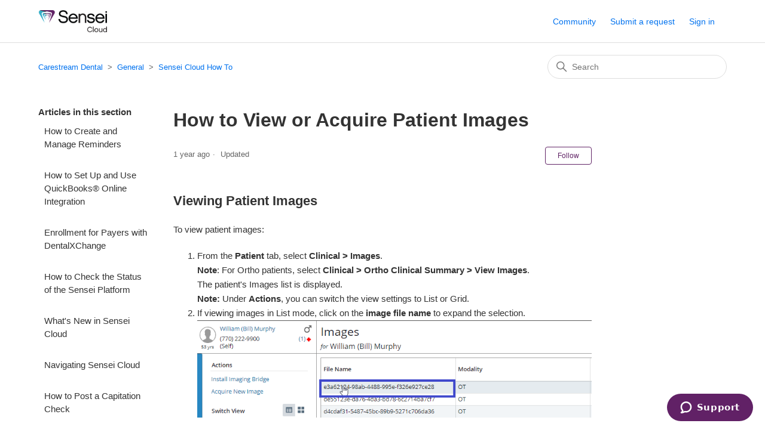

--- FILE ---
content_type: text/html; charset=utf-8
request_url: https://help.gosensei.com/hc/en-us/articles/360045470854-How-to-View-or-Acquire-Patient-Images
body_size: 7561
content:
<!DOCTYPE html>
<html dir="ltr" lang="en-US">
<head>
  <meta charset="utf-8" />
  <!-- v26840 -->


  <title>How to View or Acquire Patient Images &ndash; Carestream Dental</title>

  

  <meta name="description" content="Viewing Patient Images To view patient images:  From the Patient tab, select Clinical &gt; Images.Note: For Ortho patients, select..." /><meta property="og:image" content="https://help.gosensei.com/hc/theming_assets/01HZPNH83DHAMKBGR71HZVPCPR" />
<meta property="og:type" content="website" />
<meta property="og:site_name" content="Carestream Dental" />
<meta property="og:title" content="How to View or Acquire Patient Images" />
<meta property="og:description" content="Viewing Patient Images
To view patient images:

From the Patient tab, select Clinical &gt; Images.Note: For Ortho patients, select Clinical &gt; Ortho Clinical Summary &gt; View Images.The patient'..." />
<meta property="og:url" content="https://help.gosensei.com/hc/en-us/articles/360045470854-How-to-View-or-Acquire-Patient-Images" />
<link rel="canonical" href="https://help.gosensei.com/hc/en-us/articles/360045470854-How-to-View-or-Acquire-Patient-Images">
<link rel="alternate" hreflang="en-us" href="https://help.gosensei.com/hc/en-us/articles/360045470854-How-to-View-or-Acquire-Patient-Images">
<link rel="alternate" hreflang="x-default" href="https://help.gosensei.com/hc/en-us/articles/360045470854-How-to-View-or-Acquire-Patient-Images">

  <link rel="stylesheet" href="//static.zdassets.com/hc/assets/application-f34d73e002337ab267a13449ad9d7955.css" media="all" id="stylesheet" />
  <link rel="stylesheet" type="text/css" href="/hc/theming_assets/2248466/360000283614/style.css?digest=23992868147735">

  <link rel="icon" type="image/x-icon" href="/hc/theming_assets/01HZPNH881SGPMKSRCJ5FNXYHX">

    

  <meta content="width=device-width, initial-scale=1.0" name="viewport" />

  
</head>
<body class="community-enabled">
  
  
  

  <a class="skip-navigation" tabindex="1" href="#main-content">Skip to main content</a>

<header class="header">
  <div class="logo">
    <a title="Home" href="/hc/en-us">
      <img src="/hc/theming_assets/01HZPNH83DHAMKBGR71HZVPCPR" alt="Carestream Dental Help Center home page" />
      
    </a>
  </div>
  <div class="nav-wrapper">
    <button class="menu-button" aria-controls="user-nav" aria-expanded="false" aria-label="Toggle navigation menu">
      <svg xmlns="http://www.w3.org/2000/svg" width="16" height="16" focusable="false" viewBox="0 0 16 16" class="icon-menu">
        <path fill="none" stroke="currentColor" stroke-linecap="round" d="M1.5 3.5h13m-13 4h13m-13 4h13"/>
      </svg>
    </button>
    <nav class="user-nav" id="user-nav">
      <a href="/hc/en-us/community/topics">Community</a>
      <a class="submit-a-request" href="/hc/en-us/requests/new">Submit a request</a>
    </nav>
    
      <a class="sign-in" rel="nofollow" data-auth-action="signin" title="Opens a dialog" role="button" href="https://cmp-test.zendesk.com/access?brand_id=360000283614&amp;return_to=https%3A%2F%2Fhelp.gosensei.com%2Fhc%2Fen-us%2Farticles%2F360045470854-How-to-View-or-Acquire-Patient-Images">
        Sign in
      </a>
    
  </div>
</header>


  <main role="main">
    <div class="container-divider"></div>
<div class="container">
  <nav class="sub-nav">
    <ol class="breadcrumbs">
  
    <li title="Carestream Dental">
      
        <a href="/hc/en-us">Carestream Dental</a>
      
    </li>
  
    <li title="General">
      
        <a href="/hc/en-us/categories/360000167673-General">General</a>
      
    </li>
  
    <li title="Sensei Cloud How To">
      
        <a href="/hc/en-us/sections/360000444914-Sensei-Cloud-How-To">Sensei Cloud How To</a>
      
    </li>
  
</ol>

    <div class="search-container">
      <svg xmlns="http://www.w3.org/2000/svg" width="12" height="12" focusable="false" viewBox="0 0 12 12" class="search-icon">
        <circle cx="4.5" cy="4.5" r="4" fill="none" stroke="currentColor"/>
        <path stroke="currentColor" stroke-linecap="round" d="M11 11L7.5 7.5"/>
      </svg>
      <form role="search" class="search" data-search="" action="/hc/en-us/search" accept-charset="UTF-8" method="get"><input type="hidden" name="utf8" value="&#x2713;" autocomplete="off" /><input type="hidden" name="category" id="category" value="360000167673" autocomplete="off" />
<input type="search" name="query" id="query" placeholder="Search" aria-label="Search" /></form>
    </div>
  </nav>

  <div class="article-container" id="article-container">
    <aside class="article-sidebar" aria-labelledby="section-articles-title">
      
        <div class="collapsible-sidebar">
          <button type="button" class="collapsible-sidebar-toggle" aria-labelledby="section-articles-title" aria-expanded="false">
            <svg xmlns="http://www.w3.org/2000/svg" width="20" height="20" focusable="false" viewBox="0 0 12 12" aria-hidden="true" class="collapsible-sidebar-toggle-icon chevron-icon">
              <path fill="none" stroke="currentColor" stroke-linecap="round" d="M3 4.5l2.6 2.6c.2.2.5.2.7 0L9 4.5"/>
            </svg>
            <svg xmlns="http://www.w3.org/2000/svg" width="20" height="20" focusable="false" viewBox="0 0 12 12" aria-hidden="true" class="collapsible-sidebar-toggle-icon x-icon">
              <path stroke="currentColor" stroke-linecap="round" d="M3 9l6-6m0 6L3 3"/>
            </svg>
          </button>
          <span id="section-articles-title" class="collapsible-sidebar-title sidenav-title">
            Articles in this section
          </span>
          <div class="collapsible-sidebar-body">
            <ul>
              
                <li>
                  <a href="/hc/en-us/articles/26124219395351-How-to-Create-and-Manage-Reminders" class="sidenav-item ">How to Create and Manage Reminders</a>
                </li>
              
                <li>
                  <a href="/hc/en-us/articles/24578354962839-How-to-Set-Up-and-Use-QuickBooks-Online-Integration" class="sidenav-item ">How to Set Up and Use QuickBooks® Online Integration</a>
                </li>
              
                <li>
                  <a href="/hc/en-us/articles/22892993387159-Enrollment-for-Payers-with-DentalXChange" class="sidenav-item ">Enrollment for Payers with DentalXChange</a>
                </li>
              
                <li>
                  <a href="/hc/en-us/articles/21331434071831-How-to-Check-the-Status-of-the-Sensei-Platform" class="sidenav-item ">How to Check the Status of the Sensei Platform</a>
                </li>
              
                <li>
                  <a href="/hc/en-us/articles/4406925210903-What-s-New-in-Sensei-Cloud" class="sidenav-item ">What&#39;s New in Sensei Cloud</a>
                </li>
              
                <li>
                  <a href="/hc/en-us/articles/360057607513-Navigating-Sensei-Cloud" class="sidenav-item ">Navigating Sensei Cloud</a>
                </li>
              
                <li>
                  <a href="/hc/en-us/articles/37699819289367-How-to-Post-a-Capitation-Check" class="sidenav-item ">How to Post a Capitation Check</a>
                </li>
              
                <li>
                  <a href="/hc/en-us/articles/37617075462551-How-to-Attach-a-Narrative-to-an-NEA-Claim" class="sidenav-item ">How to Attach a Narrative to an NEA Claim</a>
                </li>
              
                <li>
                  <a href="/hc/en-us/articles/37531730493335-How-to-Correct-Balance-Discrepancies-Across-Practice-Locations" class="sidenav-item ">How to Correct Balance Discrepancies Across Practice Locations</a>
                </li>
              
                <li>
                  <a href="/hc/en-us/articles/37511945199127-How-to-Find-Your-IP-Address" class="sidenav-item ">How to Find Your IP Address</a>
                </li>
              
            </ul>
            
              <a href="/hc/en-us/sections/360000444914-Sensei-Cloud-How-To" class="article-sidebar-item">See more</a>
            
          </div>
        </div>
      
    </aside>

    <article id="main-content" class="article">
      <header class="article-header">
        <h1 title="How to View or Acquire Patient Images" class="article-title">
          How to View or Acquire Patient Images
          
        </h1>

        <div class="article-author">
          
          <div class="article-meta">
            

            <ul class="meta-group">
              
                <li class="meta-data"><time datetime="2024-10-18T14:13:29Z" title="2024-10-18T14:13:29Z" data-datetime="relative">October 18, 2024 14:13</time></li>
                <li class="meta-data">Updated</li>
              
            </ul>
          </div>
        </div>

        
          <div class="article-subscribe"><div data-helper="subscribe" data-json="{&quot;item&quot;:&quot;article&quot;,&quot;url&quot;:&quot;/hc/en-us/articles/360045470854-How-to-View-or-Acquire-Patient-Images/subscription.json&quot;,&quot;follow_label&quot;:&quot;Follow&quot;,&quot;unfollow_label&quot;:&quot;Unfollow&quot;,&quot;following_label&quot;:&quot;Following&quot;,&quot;can_subscribe&quot;:true,&quot;is_subscribed&quot;:false}"></div></div>
        
      </header>

      <section class="article-info">
        <div class="article-content">
          <div class="article-body"><h2 id="h_01J8Q87XTES8E8T4M8W731V3XD">Viewing Patient Images</h2>
<p>To view patient images:</p>
<ol>
<li>From the <strong>Patient</strong> tab, select <strong>Clinical &gt; Images</strong>.<br><strong>Note</strong>: For Ortho patients, select <strong>Clinical &gt; Ortho Clinical Summary &gt; View Images</strong>.<br>The patient's Images list is displayed.<br><strong>Note:</strong> Under <strong>Actions</strong>, you can switch the view settings to List or Grid.</li>
<li>If viewing images in List mode, click on the <strong>image file name</strong> to expand the selection.<br><img src="/hc/article_attachments/360063720934" alt="mceclip0.png">
</li>
</ol>
<p class="wysiwyg-indent3">When an image is selected, you can choose to remove or download the file, or click <strong>Open in Imaging</strong> to view or manage it in the imaging software you are using.<br><img src="/hc/article_attachments/360064730253" alt="mceclip1.png" width="621" height="187"></p>
<p class="wysiwyg-indent3">&nbsp;</p>
<h2 id="h_01J8Q87XTEABNQZBE8GPPJYB9J">Acquiring Patient Images</h2>
<p>The <strong>Acquire New Image</strong> control is on the patient's Images list, under <strong>Actions</strong>. The steps for acquiring an image depend on how Imaging is enabled and configured for your practice. Sensei Cloud prompts you if actions need to be taken.&nbsp;</p>
<ul>
<li>If more than one imaging solution is enabled, you are prompted to select one and then click <strong>Launch Imaging</strong>.</li>
<li>If you are prompted to do so, click <strong>Open CSD.Phoenix.AcquisitionLauncher</strong>.</li>
<li>If you are acquiring images for a patient for the first time, you may need to install the Patient Imaging Bridge.</li>
</ul>
<p><strong>Note:&nbsp;</strong>If you have issues viewing or acquiring images for a patient, this might be because the device you are using or the images you are trying to view are on another location. If you experience this issue, verify that you have the correct location set as your logged in location and change the location if needed. See <a href="https://help.gosensei.com/hc/en-us/articles/27059719964311-How-to-Switch-Between-Practice-Locations-for-Multi-Location-Practices" target="_blank" rel="noopener noreferrer">How to Switch Between Practice Locations for Multi-Location Practices</a>&nbsp;for more information.&nbsp;</p>
<h2 id="h_01J8Q87XTERW04JBRCD9PARDR1">Patient Imaging Bridge</h2>
<p>The Patient Imaging Bridge is a one-way bridge that connects a patient record in Sensei Cloud to the patient's stored images. All acquired images remain in the original storage location, such as the acquisition machine or local network folder. Stored images are not uploaded to the cloud or directly accessible within Sensei Cloud. The patient name or ID serves as the connection between Sensei Cloud and the installed imaging software.</p>
<p>To install the Imaging Bridge:</p>
<ol>
<li>From the&nbsp;<strong>Patient</strong>&nbsp;tab, select&nbsp;<strong>Clinical &gt; Images</strong>.&nbsp;</li>
<li>Under <strong>Actions</strong>, select&nbsp;<strong>Install Imaging Bridge</strong>. A Minimum Requirements prompt is displayed with more information.<br><strong>Note</strong>: The Imaging Bridge that is installed is based on the imaging software selected in Location Imaging Setup.</li>
<li>Click&nbsp;<strong>Install Bridge</strong>.&nbsp;</li>
<li>When the bridge installation is complete, click&nbsp;<strong>Acquire New Image</strong>&nbsp;to launch the image acquisition software and pass the patient information to the acquisition client. This ensures that newly acquired images are associated with the correct patient and enables you to review the patient’s existing images.</li>
</ol>
<p>For more information, see&nbsp; <a href="https://help.gosensei.com/hc/en-us/articles/360023741254" target="_blank" rel="noopener noreferrer">How to Set Up Imaging</a>.</p>
<p>&nbsp;</p>
<p>&nbsp;</p></div>
          
        </div>
      </section>

      <footer>
        <div class="article-footer">
          
            <div class="article-share">
  <ul class="share">
    <li>
      <a href="https://www.facebook.com/share.php?title=How+to+View+or+Acquire+Patient+Images&u=https%3A%2F%2Fhelp.gosensei.com%2Fhc%2Fen-us%2Farticles%2F360045470854-How-to-View-or-Acquire-Patient-Images" class="share-facebook" aria-label="Facebook">
        <svg xmlns="http://www.w3.org/2000/svg" width="12" height="12" focusable="false" viewBox="0 0 12 12" aria-label="Share this page on Facebook">
          <path fill="currentColor" d="M6 0a6 6 0 01.813 11.945V7.63h1.552l.244-1.585H6.812v-.867c0-.658.214-1.242.827-1.242h.985V2.55c-.173-.024-.538-.075-1.23-.075-1.444 0-2.29.767-2.29 2.513v1.055H3.618v1.585h1.484v4.304A6.001 6.001 0 016 0z"/>
        </svg>
      </a>
    </li>
    <li>
      <a href="https://twitter.com/share?lang=en&text=How+to+View+or+Acquire+Patient+Images&url=https%3A%2F%2Fhelp.gosensei.com%2Fhc%2Fen-us%2Farticles%2F360045470854-How-to-View-or-Acquire-Patient-Images" class="share-twitter" aria-label="X Corp">
        <svg xmlns="http://www.w3.org/2000/svg" width="12" height="12" focusable="false" viewBox="0 0 12 12" aria-label="Share this page on X Corp">
          <path fill="currentColor" d="M.0763914 0 3.60864 0 6.75369 4.49755 10.5303 0 11.6586 0 7.18498 5.11431 12 12 8.46775 12 5.18346 7.30333 1.12825 12 0 12 4.7531 6.6879z"/>
        </svg>
      </a>
    </li>
    <li>
      <a href="https://www.linkedin.com/shareArticle?mini=true&source=Carestream+Dental&title=How+to+View+or+Acquire+Patient+Images&url=https%3A%2F%2Fhelp.gosensei.com%2Fhc%2Fen-us%2Farticles%2F360045470854-How-to-View-or-Acquire-Patient-Images" class="share-linkedin" aria-label="LinkedIn">
        <svg xmlns="http://www.w3.org/2000/svg" width="12" height="12" focusable="false" viewBox="0 0 12 12" aria-label="Share this page on LinkedIn">
          <path fill="currentColor" d="M10.8 0A1.2 1.2 0 0112 1.2v9.6a1.2 1.2 0 01-1.2 1.2H1.2A1.2 1.2 0 010 10.8V1.2A1.2 1.2 0 011.2 0h9.6zM8.09 4.356a1.87 1.87 0 00-1.598.792l-.085.133h-.024v-.783H4.676v5.727h1.778V7.392c0-.747.142-1.47 1.068-1.47.913 0 .925.854.925 1.518v2.785h1.778V7.084l-.005-.325c-.05-1.38-.456-2.403-2.13-2.403zm-4.531.142h-1.78v5.727h1.78V4.498zm-.89-2.846a1.032 1.032 0 100 2.064 1.032 1.032 0 000-2.064z"/>
        </svg>
      </a>
    </li>
  </ul>

</div>
          
          
            
          
        </div>
        
          <div class="article-votes">
            <span class="article-votes-question" id="article-votes-label">Was this article helpful?</span>
            <div class="article-votes-controls" role="group" aria-labelledby="article-votes-label">
              <button type="button" class="button article-vote article-vote-up" data-auth-action="signin" aria-label="This article was helpful" aria-pressed="false">Yes</button>
              <button type="button" class="button article-vote article-vote-down" data-auth-action="signin" aria-label="This article was not helpful" aria-pressed="false">No</button>
            </div>
            <small class="article-votes-count">
              <span class="article-vote-label">0 out of 0 found this helpful</span>
            </small>
          </div>
        

        <div class="article-more-questions">
          Have more questions? <a href="/hc/en-us/requests/new">Submit a request</a>
        </div>
        <div class="article-return-to-top">
          <a href="#article-container">
            Return to top
            <svg xmlns="http://www.w3.org/2000/svg" class="article-return-to-top-icon" width="20" height="20" focusable="false" viewBox="0 0 12 12" aria-hidden="true">
              <path fill="none" stroke="currentColor" stroke-linecap="round" d="M3 4.5l2.6 2.6c.2.2.5.2.7 0L9 4.5"/>
            </svg>
          </a>
        </div>
      </footer>

      <div class="article-relatives">
        
          <div data-recent-articles></div>
        
        
          
  <section class="related-articles">
    
      <h2 class="related-articles-title">Related articles</h2>
    
    <ul>
      
        <li>
          <a href="/hc/en-us/related/click?data=[base64]%3D--0cd997fb0f72707037dc4a7b834c6d9aa06891e1" rel="nofollow">How to Set Up Imaging</a>
        </li>
      
        <li>
          <a href="/hc/en-us/related/click?data=[base64]%3D--f06ff3e6ba2e3e50b45fb29a401170f7aaecc4cf" rel="nofollow">What&#39;s New in Sensei Cloud</a>
        </li>
      
        <li>
          <a href="/hc/en-us/related/click?data=[base64]%3D%3D--ddf803ef6171bad559aa7ecd97d10b1acf1a542f" rel="nofollow">Navigating Sensei Cloud</a>
        </li>
      
        <li>
          <a href="/hc/en-us/related/click?data=[base64]" rel="nofollow">How to Send a Referral Follow-Up Letter</a>
        </li>
      
        <li>
          <a href="/hc/en-us/related/click?data=[base64]%3D--25b9eb362cb7836e053de08e557ebd70a7b4f42a" rel="nofollow">How to Print a Patient Account History</a>
        </li>
      
    </ul>
  </section>


        
      </div>
      
        <div class="article-comments" id="article-comments">
          <section class="comments">
            <header class="comment-overview">
              <h2 class="comment-heading">
                Comments
              </h2>
              <p class="comment-callout">0 comments</p>
              
            </header>

            <ul id="comments" class="comment-list">
              
            </ul>

            

            

            <p class="comment-callout">Article is closed for comments.</p>
          </section>
        </div>
      
    </article>
  </div>
</div>

  </main>

  <footer class="footer">
  <div class="footer-inner">
    <a title="Home" href="/hc/en-us">Carestream Dental</a>

    <div class="footer-language-selector">
      
    </div>
  </div>
</footer>


    <div class="powered-by-zendesk">
  <svg xmlns="http://www.w3.org/2000/svg" width="26" height="26" focusable="false" viewBox="0 0 26 26">
    <path d="M12 8.2v14.5H0zM12 3c0 3.3-2.7 6-6 6S0 6.3 0 3h12zm2 19.7c0-3.3 2.7-6 6-6s6 2.7 6 6H14zm0-5.2V3h12z"/>
  </svg>

  <a href="https://www.zendesk.com/service/help-center/?utm_source=helpcenter&utm_medium=poweredbyzendesk&utm_campaign=text&utm_content=Carestream+Dental" target="_blank" rel="nofollow">Powered by Zendesk</a>
</div>


  <!-- / -->

  
  <script src="//static.zdassets.com/hc/assets/en-us.f90506476acd6ed8bfc8.js"></script>
  

  <script type="text/javascript">
  /*

    Greetings sourcecode lurker!

    This is for internal Zendesk and legacy usage,
    we don't support or guarantee any of these values
    so please don't build stuff on top of them.

  */

  HelpCenter = {};
  HelpCenter.account = {"subdomain":"cmp-test","environment":"production","name":"Carestream Dental"};
  HelpCenter.user = {"identifier":"da39a3ee5e6b4b0d3255bfef95601890afd80709","email":null,"name":"","role":"anonymous","avatar_url":"https://assets.zendesk.com/hc/assets/default_avatar.png","is_admin":false,"organizations":[],"groups":[]};
  HelpCenter.internal = {"asset_url":"//static.zdassets.com/hc/assets/","web_widget_asset_composer_url":"https://static.zdassets.com/ekr/snippet.js","current_session":{"locale":"en-us","csrf_token":null,"shared_csrf_token":null},"usage_tracking":{"event":"article_viewed","data":"[base64]--edda48be893207f452d075e03e56230beb1ce554","url":"https://help.gosensei.com/hc/activity"},"current_record_id":"360045470854","current_record_url":"/hc/en-us/articles/360045470854-How-to-View-or-Acquire-Patient-Images","current_record_title":"How to View or Acquire Patient Images","current_text_direction":"ltr","current_brand_id":360000283614,"current_brand_name":"Carestream Dental","current_brand_url":"https://cmp-test.zendesk.com","current_brand_active":true,"current_path":"/hc/en-us/articles/360045470854-How-to-View-or-Acquire-Patient-Images","show_autocomplete_breadcrumbs":true,"user_info_changing_enabled":false,"has_user_profiles_enabled":true,"has_end_user_attachments":true,"user_aliases_enabled":true,"has_anonymous_kb_voting":false,"has_multi_language_help_center":true,"show_at_mentions":true,"embeddables_config":{"embeddables_web_widget":true,"embeddables_help_center_auth_enabled":false,"embeddables_connect_ipms":false},"answer_bot_subdomain":"static","gather_plan_state":"subscribed","has_article_verification":true,"has_gather":true,"has_ckeditor":false,"has_community_enabled":true,"has_community_badges":true,"has_community_post_content_tagging":false,"has_gather_content_tags":true,"has_guide_content_tags":true,"has_user_segments":true,"has_answer_bot_web_form_enabled":false,"has_garden_modals":false,"theming_cookie_key":"hc-da39a3ee5e6b4b0d3255bfef95601890afd80709-2-preview","is_preview":false,"has_search_settings_in_plan":true,"theming_api_version":2,"theming_settings":{"brand_color":"rgba(97, 36, 102, 1)","brand_text_color":"#FFFFFF","text_color":"#333333","link_color":"#0072EF","visited_link_color":"#4B61C3","background_color":"#FFFFFF","heading_font":"-apple-system, BlinkMacSystemFont, 'Segoe UI', Helvetica, Arial, sans-serif","text_font":"-apple-system, BlinkMacSystemFont, 'Segoe UI', Helvetica, Arial, sans-serif","logo":"/hc/theming_assets/01HZPNH83DHAMKBGR71HZVPCPR","show_brand_name":false,"favicon":"/hc/theming_assets/01HZPNH881SGPMKSRCJ5FNXYHX","homepage_background_image":"/hc/theming_assets/01HZPNH8C4CDR9YCKRVW420GQF","community_background_image":"/hc/theming_assets/01HZPNH94NESZ26HSPAMRRVMHK","community_image":"/hc/theming_assets/01HZPNH9A47Z6ABGE9NK7JZ7VQ","instant_search":true,"scoped_kb_search":true,"scoped_community_search":true,"show_recent_activity":true,"show_articles_in_section":true,"show_article_author":false,"show_article_comments":true,"show_follow_article":true,"show_recently_viewed_articles":true,"show_related_articles":true,"show_article_sharing":true,"show_follow_section":true,"show_follow_post":true,"show_post_sharing":true,"show_follow_topic":true},"has_pci_credit_card_custom_field":true,"help_center_restricted":false,"is_assuming_someone_else":false,"flash_messages":[],"user_photo_editing_enabled":true,"user_preferred_locale":"en-us","base_locale":"en-us","login_url":"https://cmp-test.zendesk.com/access?brand_id=360000283614\u0026return_to=https%3A%2F%2Fhelp.gosensei.com%2Fhc%2Fen-us%2Farticles%2F360045470854-How-to-View-or-Acquire-Patient-Images","has_alternate_templates":true,"has_custom_statuses_enabled":true,"has_hc_generative_answers_setting_enabled":true,"has_generative_search_with_zgpt_enabled":false,"has_suggested_initial_questions_enabled":false,"has_guide_service_catalog":true,"has_service_catalog_search_poc":false,"has_service_catalog_itam":false,"has_csat_reverse_2_scale_in_mobile":false,"has_knowledge_navigation":false,"has_unified_navigation":false,"has_unified_navigation_eap_access":false,"has_csat_bet365_branding":false,"version":"v26840","dev_mode":false};
</script>

  
  
  <script src="//static.zdassets.com/hc/assets/hc_enduser-be182e02d9d03985cf4f06a89a977e3d.js"></script>
  <script type="text/javascript" src="/hc/theming_assets/2248466/360000283614/script.js?digest=23992868147735"></script>
  
</body>
</html>